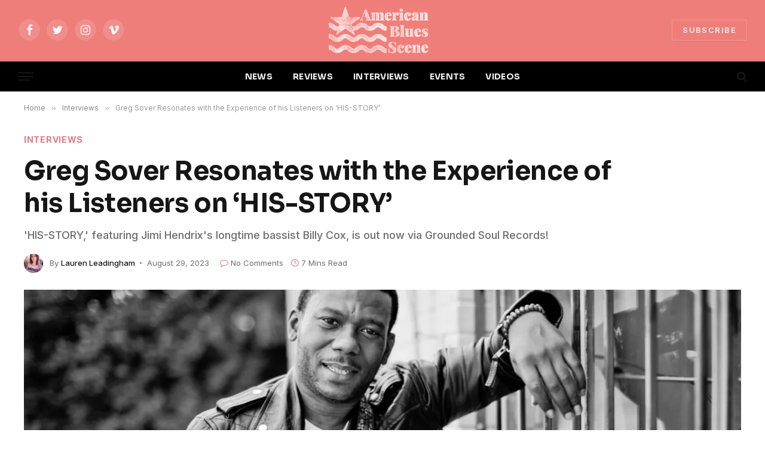

--- FILE ---
content_type: text/html; charset=UTF-8
request_url: https://www.americanbluesscene.com/2023/08/greg-sover-resonates-with-the-experience-of-his-listeners-on-his-story/
body_size: 77436
content:

<!DOCTYPE html>
<html lang="en-US" prefix="og: http://ogp.me/ns# fb: http://ogp.me/ns/fb#" class="s-light site-s-light">

<head>

	<meta charset="UTF-8" />
	<meta name="viewport" content="width=device-width, initial-scale=1" />
	<title>Greg Sover Resonates with the Experience of his Listeners on &#8216;HIS-STORY&#8217; &#8211; American Blues Scene</title><link rel="preload" as="image" imagesrcset="https://www.americanbluesscene.com/wp-content/uploads/2023/08/meta-eyJzcmNCdWNrZXQiOiJiemdsZmlsZXMifQ-1.jpg-1024x682.webp 1024w, https://www.americanbluesscene.com/wp-content/uploads/2023/08/meta-eyJzcmNCdWNrZXQiOiJiemdsZmlsZXMifQ-1.jpg-1200x800.webp 1200w, https://www.americanbluesscene.com/wp-content/uploads/2023/08/meta-eyJzcmNCdWNrZXQiOiJiemdsZmlsZXMifQ-1.jpg.webp 1280w" imagesizes="(max-width: 1200px) 100vw, 1200px" /><link rel="preload" as="font" href="https://www.americanbluesscene.com/wp-content/themes/smart-mag/css/icons/fonts/ts-icons.woff2?v2.2" type="font/woff2" crossorigin="anonymous" />
<meta name='robots' content='max-image-preview:large' />
	<style>img:is([sizes="auto" i], [sizes^="auto," i]) { contain-intrinsic-size: 3000px 1500px }</style>
	<link rel='dns-prefetch' href='//fonts.googleapis.com' />
<link rel="alternate" type="application/rss+xml" title="American Blues Scene &raquo; Feed" href="https://www.americanbluesscene.com/feed/" />
<link rel="alternate" type="application/rss+xml" title="American Blues Scene &raquo; Comments Feed" href="https://www.americanbluesscene.com/comments/feed/" />
<script type="text/javascript">
/* <![CDATA[ */
window._wpemojiSettings = {"baseUrl":"https:\/\/s.w.org\/images\/core\/emoji\/16.0.1\/72x72\/","ext":".png","svgUrl":"https:\/\/s.w.org\/images\/core\/emoji\/16.0.1\/svg\/","svgExt":".svg","source":{"concatemoji":"https:\/\/www.americanbluesscene.com\/wp-includes\/js\/wp-emoji-release.min.js?ver=6.8.3"}};
/*! This file is auto-generated */
!function(s,n){var o,i,e;function c(e){try{var t={supportTests:e,timestamp:(new Date).valueOf()};sessionStorage.setItem(o,JSON.stringify(t))}catch(e){}}function p(e,t,n){e.clearRect(0,0,e.canvas.width,e.canvas.height),e.fillText(t,0,0);var t=new Uint32Array(e.getImageData(0,0,e.canvas.width,e.canvas.height).data),a=(e.clearRect(0,0,e.canvas.width,e.canvas.height),e.fillText(n,0,0),new Uint32Array(e.getImageData(0,0,e.canvas.width,e.canvas.height).data));return t.every(function(e,t){return e===a[t]})}function u(e,t){e.clearRect(0,0,e.canvas.width,e.canvas.height),e.fillText(t,0,0);for(var n=e.getImageData(16,16,1,1),a=0;a<n.data.length;a++)if(0!==n.data[a])return!1;return!0}function f(e,t,n,a){switch(t){case"flag":return n(e,"\ud83c\udff3\ufe0f\u200d\u26a7\ufe0f","\ud83c\udff3\ufe0f\u200b\u26a7\ufe0f")?!1:!n(e,"\ud83c\udde8\ud83c\uddf6","\ud83c\udde8\u200b\ud83c\uddf6")&&!n(e,"\ud83c\udff4\udb40\udc67\udb40\udc62\udb40\udc65\udb40\udc6e\udb40\udc67\udb40\udc7f","\ud83c\udff4\u200b\udb40\udc67\u200b\udb40\udc62\u200b\udb40\udc65\u200b\udb40\udc6e\u200b\udb40\udc67\u200b\udb40\udc7f");case"emoji":return!a(e,"\ud83e\udedf")}return!1}function g(e,t,n,a){var r="undefined"!=typeof WorkerGlobalScope&&self instanceof WorkerGlobalScope?new OffscreenCanvas(300,150):s.createElement("canvas"),o=r.getContext("2d",{willReadFrequently:!0}),i=(o.textBaseline="top",o.font="600 32px Arial",{});return e.forEach(function(e){i[e]=t(o,e,n,a)}),i}function t(e){var t=s.createElement("script");t.src=e,t.defer=!0,s.head.appendChild(t)}"undefined"!=typeof Promise&&(o="wpEmojiSettingsSupports",i=["flag","emoji"],n.supports={everything:!0,everythingExceptFlag:!0},e=new Promise(function(e){s.addEventListener("DOMContentLoaded",e,{once:!0})}),new Promise(function(t){var n=function(){try{var e=JSON.parse(sessionStorage.getItem(o));if("object"==typeof e&&"number"==typeof e.timestamp&&(new Date).valueOf()<e.timestamp+604800&&"object"==typeof e.supportTests)return e.supportTests}catch(e){}return null}();if(!n){if("undefined"!=typeof Worker&&"undefined"!=typeof OffscreenCanvas&&"undefined"!=typeof URL&&URL.createObjectURL&&"undefined"!=typeof Blob)try{var e="postMessage("+g.toString()+"("+[JSON.stringify(i),f.toString(),p.toString(),u.toString()].join(",")+"));",a=new Blob([e],{type:"text/javascript"}),r=new Worker(URL.createObjectURL(a),{name:"wpTestEmojiSupports"});return void(r.onmessage=function(e){c(n=e.data),r.terminate(),t(n)})}catch(e){}c(n=g(i,f,p,u))}t(n)}).then(function(e){for(var t in e)n.supports[t]=e[t],n.supports.everything=n.supports.everything&&n.supports[t],"flag"!==t&&(n.supports.everythingExceptFlag=n.supports.everythingExceptFlag&&n.supports[t]);n.supports.everythingExceptFlag=n.supports.everythingExceptFlag&&!n.supports.flag,n.DOMReady=!1,n.readyCallback=function(){n.DOMReady=!0}}).then(function(){return e}).then(function(){var e;n.supports.everything||(n.readyCallback(),(e=n.source||{}).concatemoji?t(e.concatemoji):e.wpemoji&&e.twemoji&&(t(e.twemoji),t(e.wpemoji)))}))}((window,document),window._wpemojiSettings);
/* ]]> */
</script>
<style id='wp-emoji-styles-inline-css' type='text/css'>

	img.wp-smiley, img.emoji {
		display: inline !important;
		border: none !important;
		box-shadow: none !important;
		height: 1em !important;
		width: 1em !important;
		margin: 0 0.07em !important;
		vertical-align: -0.1em !important;
		background: none !important;
		padding: 0 !important;
	}
</style>
<link rel='stylesheet' id='wp-block-library-css' href='https://www.americanbluesscene.com/wp-includes/css/dist/block-library/style.min.css?ver=6.8.3' type='text/css' media='all' />
<style id='classic-theme-styles-inline-css' type='text/css'>
/*! This file is auto-generated */
.wp-block-button__link{color:#fff;background-color:#32373c;border-radius:9999px;box-shadow:none;text-decoration:none;padding:calc(.667em + 2px) calc(1.333em + 2px);font-size:1.125em}.wp-block-file__button{background:#32373c;color:#fff;text-decoration:none}
</style>
<link rel='stylesheet' id='ifb-instagram-style-css' href='https://www.americanbluesscene.com/wp-content/plugins/social-feed-block/dist/style.css?ver=1.0.7' type='text/css' media='all' />
<style id='global-styles-inline-css' type='text/css'>
:root{--wp--preset--aspect-ratio--square: 1;--wp--preset--aspect-ratio--4-3: 4/3;--wp--preset--aspect-ratio--3-4: 3/4;--wp--preset--aspect-ratio--3-2: 3/2;--wp--preset--aspect-ratio--2-3: 2/3;--wp--preset--aspect-ratio--16-9: 16/9;--wp--preset--aspect-ratio--9-16: 9/16;--wp--preset--color--black: #000000;--wp--preset--color--cyan-bluish-gray: #abb8c3;--wp--preset--color--white: #ffffff;--wp--preset--color--pale-pink: #f78da7;--wp--preset--color--vivid-red: #cf2e2e;--wp--preset--color--luminous-vivid-orange: #ff6900;--wp--preset--color--luminous-vivid-amber: #fcb900;--wp--preset--color--light-green-cyan: #7bdcb5;--wp--preset--color--vivid-green-cyan: #00d084;--wp--preset--color--pale-cyan-blue: #8ed1fc;--wp--preset--color--vivid-cyan-blue: #0693e3;--wp--preset--color--vivid-purple: #9b51e0;--wp--preset--gradient--vivid-cyan-blue-to-vivid-purple: linear-gradient(135deg,rgba(6,147,227,1) 0%,rgb(155,81,224) 100%);--wp--preset--gradient--light-green-cyan-to-vivid-green-cyan: linear-gradient(135deg,rgb(122,220,180) 0%,rgb(0,208,130) 100%);--wp--preset--gradient--luminous-vivid-amber-to-luminous-vivid-orange: linear-gradient(135deg,rgba(252,185,0,1) 0%,rgba(255,105,0,1) 100%);--wp--preset--gradient--luminous-vivid-orange-to-vivid-red: linear-gradient(135deg,rgba(255,105,0,1) 0%,rgb(207,46,46) 100%);--wp--preset--gradient--very-light-gray-to-cyan-bluish-gray: linear-gradient(135deg,rgb(238,238,238) 0%,rgb(169,184,195) 100%);--wp--preset--gradient--cool-to-warm-spectrum: linear-gradient(135deg,rgb(74,234,220) 0%,rgb(151,120,209) 20%,rgb(207,42,186) 40%,rgb(238,44,130) 60%,rgb(251,105,98) 80%,rgb(254,248,76) 100%);--wp--preset--gradient--blush-light-purple: linear-gradient(135deg,rgb(255,206,236) 0%,rgb(152,150,240) 100%);--wp--preset--gradient--blush-bordeaux: linear-gradient(135deg,rgb(254,205,165) 0%,rgb(254,45,45) 50%,rgb(107,0,62) 100%);--wp--preset--gradient--luminous-dusk: linear-gradient(135deg,rgb(255,203,112) 0%,rgb(199,81,192) 50%,rgb(65,88,208) 100%);--wp--preset--gradient--pale-ocean: linear-gradient(135deg,rgb(255,245,203) 0%,rgb(182,227,212) 50%,rgb(51,167,181) 100%);--wp--preset--gradient--electric-grass: linear-gradient(135deg,rgb(202,248,128) 0%,rgb(113,206,126) 100%);--wp--preset--gradient--midnight: linear-gradient(135deg,rgb(2,3,129) 0%,rgb(40,116,252) 100%);--wp--preset--font-size--small: 13px;--wp--preset--font-size--medium: 20px;--wp--preset--font-size--large: 36px;--wp--preset--font-size--x-large: 42px;--wp--preset--spacing--20: 0.44rem;--wp--preset--spacing--30: 0.67rem;--wp--preset--spacing--40: 1rem;--wp--preset--spacing--50: 1.5rem;--wp--preset--spacing--60: 2.25rem;--wp--preset--spacing--70: 3.38rem;--wp--preset--spacing--80: 5.06rem;--wp--preset--shadow--natural: 6px 6px 9px rgba(0, 0, 0, 0.2);--wp--preset--shadow--deep: 12px 12px 50px rgba(0, 0, 0, 0.4);--wp--preset--shadow--sharp: 6px 6px 0px rgba(0, 0, 0, 0.2);--wp--preset--shadow--outlined: 6px 6px 0px -3px rgba(255, 255, 255, 1), 6px 6px rgba(0, 0, 0, 1);--wp--preset--shadow--crisp: 6px 6px 0px rgba(0, 0, 0, 1);}:where(.is-layout-flex){gap: 0.5em;}:where(.is-layout-grid){gap: 0.5em;}body .is-layout-flex{display: flex;}.is-layout-flex{flex-wrap: wrap;align-items: center;}.is-layout-flex > :is(*, div){margin: 0;}body .is-layout-grid{display: grid;}.is-layout-grid > :is(*, div){margin: 0;}:where(.wp-block-columns.is-layout-flex){gap: 2em;}:where(.wp-block-columns.is-layout-grid){gap: 2em;}:where(.wp-block-post-template.is-layout-flex){gap: 1.25em;}:where(.wp-block-post-template.is-layout-grid){gap: 1.25em;}.has-black-color{color: var(--wp--preset--color--black) !important;}.has-cyan-bluish-gray-color{color: var(--wp--preset--color--cyan-bluish-gray) !important;}.has-white-color{color: var(--wp--preset--color--white) !important;}.has-pale-pink-color{color: var(--wp--preset--color--pale-pink) !important;}.has-vivid-red-color{color: var(--wp--preset--color--vivid-red) !important;}.has-luminous-vivid-orange-color{color: var(--wp--preset--color--luminous-vivid-orange) !important;}.has-luminous-vivid-amber-color{color: var(--wp--preset--color--luminous-vivid-amber) !important;}.has-light-green-cyan-color{color: var(--wp--preset--color--light-green-cyan) !important;}.has-vivid-green-cyan-color{color: var(--wp--preset--color--vivid-green-cyan) !important;}.has-pale-cyan-blue-color{color: var(--wp--preset--color--pale-cyan-blue) !important;}.has-vivid-cyan-blue-color{color: var(--wp--preset--color--vivid-cyan-blue) !important;}.has-vivid-purple-color{color: var(--wp--preset--color--vivid-purple) !important;}.has-black-background-color{background-color: var(--wp--preset--color--black) !important;}.has-cyan-bluish-gray-background-color{background-color: var(--wp--preset--color--cyan-bluish-gray) !important;}.has-white-background-color{background-color: var(--wp--preset--color--white) !important;}.has-pale-pink-background-color{background-color: var(--wp--preset--color--pale-pink) !important;}.has-vivid-red-background-color{background-color: var(--wp--preset--color--vivid-red) !important;}.has-luminous-vivid-orange-background-color{background-color: var(--wp--preset--color--luminous-vivid-orange) !important;}.has-luminous-vivid-amber-background-color{background-color: var(--wp--preset--color--luminous-vivid-amber) !important;}.has-light-green-cyan-background-color{background-color: var(--wp--preset--color--light-green-cyan) !important;}.has-vivid-green-cyan-background-color{background-color: var(--wp--preset--color--vivid-green-cyan) !important;}.has-pale-cyan-blue-background-color{background-color: var(--wp--preset--color--pale-cyan-blue) !important;}.has-vivid-cyan-blue-background-color{background-color: var(--wp--preset--color--vivid-cyan-blue) !important;}.has-vivid-purple-background-color{background-color: var(--wp--preset--color--vivid-purple) !important;}.has-black-border-color{border-color: var(--wp--preset--color--black) !important;}.has-cyan-bluish-gray-border-color{border-color: var(--wp--preset--color--cyan-bluish-gray) !important;}.has-white-border-color{border-color: var(--wp--preset--color--white) !important;}.has-pale-pink-border-color{border-color: var(--wp--preset--color--pale-pink) !important;}.has-vivid-red-border-color{border-color: var(--wp--preset--color--vivid-red) !important;}.has-luminous-vivid-orange-border-color{border-color: var(--wp--preset--color--luminous-vivid-orange) !important;}.has-luminous-vivid-amber-border-color{border-color: var(--wp--preset--color--luminous-vivid-amber) !important;}.has-light-green-cyan-border-color{border-color: var(--wp--preset--color--light-green-cyan) !important;}.has-vivid-green-cyan-border-color{border-color: var(--wp--preset--color--vivid-green-cyan) !important;}.has-pale-cyan-blue-border-color{border-color: var(--wp--preset--color--pale-cyan-blue) !important;}.has-vivid-cyan-blue-border-color{border-color: var(--wp--preset--color--vivid-cyan-blue) !important;}.has-vivid-purple-border-color{border-color: var(--wp--preset--color--vivid-purple) !important;}.has-vivid-cyan-blue-to-vivid-purple-gradient-background{background: var(--wp--preset--gradient--vivid-cyan-blue-to-vivid-purple) !important;}.has-light-green-cyan-to-vivid-green-cyan-gradient-background{background: var(--wp--preset--gradient--light-green-cyan-to-vivid-green-cyan) !important;}.has-luminous-vivid-amber-to-luminous-vivid-orange-gradient-background{background: var(--wp--preset--gradient--luminous-vivid-amber-to-luminous-vivid-orange) !important;}.has-luminous-vivid-orange-to-vivid-red-gradient-background{background: var(--wp--preset--gradient--luminous-vivid-orange-to-vivid-red) !important;}.has-very-light-gray-to-cyan-bluish-gray-gradient-background{background: var(--wp--preset--gradient--very-light-gray-to-cyan-bluish-gray) !important;}.has-cool-to-warm-spectrum-gradient-background{background: var(--wp--preset--gradient--cool-to-warm-spectrum) !important;}.has-blush-light-purple-gradient-background{background: var(--wp--preset--gradient--blush-light-purple) !important;}.has-blush-bordeaux-gradient-background{background: var(--wp--preset--gradient--blush-bordeaux) !important;}.has-luminous-dusk-gradient-background{background: var(--wp--preset--gradient--luminous-dusk) !important;}.has-pale-ocean-gradient-background{background: var(--wp--preset--gradient--pale-ocean) !important;}.has-electric-grass-gradient-background{background: var(--wp--preset--gradient--electric-grass) !important;}.has-midnight-gradient-background{background: var(--wp--preset--gradient--midnight) !important;}.has-small-font-size{font-size: var(--wp--preset--font-size--small) !important;}.has-medium-font-size{font-size: var(--wp--preset--font-size--medium) !important;}.has-large-font-size{font-size: var(--wp--preset--font-size--large) !important;}.has-x-large-font-size{font-size: var(--wp--preset--font-size--x-large) !important;}
:where(.wp-block-post-template.is-layout-flex){gap: 1.25em;}:where(.wp-block-post-template.is-layout-grid){gap: 1.25em;}
:where(.wp-block-columns.is-layout-flex){gap: 2em;}:where(.wp-block-columns.is-layout-grid){gap: 2em;}
:root :where(.wp-block-pullquote){font-size: 1.5em;line-height: 1.6;}
</style>
<link rel='stylesheet' id='contact-form-7-css' href='https://www.americanbluesscene.com/wp-content/plugins/contact-form-7/includes/css/styles.css?ver=6.1.3' type='text/css' media='all' />
<link rel='stylesheet' id='smartmag-core-css' href='https://www.americanbluesscene.com/wp-content/themes/smart-mag/style.css?ver=7.1.1' type='text/css' media='all' />
<style id='smartmag-core-inline-css' type='text/css'>
:root { --c-main: #dd7c82;
--c-main-rgb: 221,124,130;
--text-font: "Inter", system-ui, -apple-system, "Segoe UI", Arial, sans-serif;
--body-font: "Inter", system-ui, -apple-system, "Segoe UI", Arial, sans-serif;
--title-font: "Sora", system-ui, -apple-system, "Segoe UI", Arial, sans-serif;
--c-p-meta-icons: var(--c-main); }
.post-title:not(._) { letter-spacing: -0.01em; }
.main-sidebar .widget-title .heading { font-family: "ABeeZee", system-ui, -apple-system, "Segoe UI", Arial, sans-serif; font-size: 17px; font-weight: normal; font-style: normal; text-transform: initial; }
.main-sidebar .widget { margin-bottom: 45px; }
.smart-head-main { --main-width: 1360px; }
.smart-head-main .smart-head-mid { --head-h: 100px; }
.smart-head-main .smart-head-bot { --head-h: 54px; border-top-width: 3px; border-top-color: var(--c-main); border-bottom-width: 1px; border-bottom-color: #e2e2e2; }
.s-dark .smart-head-main .smart-head-bot,
.smart-head-main .s-dark.smart-head-bot { border-bottom-color: #222222; }
.navigation-main .menu > li > a { font-family: "Sora", system-ui, -apple-system, "Segoe UI", Arial, sans-serif; font-size: 14px; font-weight: bold; letter-spacing: 0.02em; }
.s-light .navigation-main { --c-nav: #f2f2f2; }
.smart-head-mobile .smart-head-mid { --head-h: 70px; border-bottom-width: 3px; border-bottom-color: var(--c-main); }
.s-dark .smart-head-main .spc-social,
.smart-head-main .s-dark .spc-social { --c-spc-social: rgba(255,255,255,0.94); --c-spc-social-hov: #ffffff; }
.smart-head-main .hamburger-icon { --line-weight: 2px; --height: 14px; }
.post-meta { --p-meta-sep: "\2023"; --p-meta-sep-pad: 6px; }
.post-meta .meta-item:before { transform: scale(.8); }
.cat-labels .category { padding-left: 10px; padding-right: 10px; }
.block-head-e1 .heading { font-family: "Barlow Condensed", system-ui, -apple-system, "Segoe UI", Arial, sans-serif; font-size: 22px; font-weight: bold; font-style: italic; letter-spacing: .04em; }
.block-head-e2 .heading { font-family: "Barlow Condensed", system-ui, -apple-system, "Segoe UI", Arial, sans-serif; font-size: 32px; font-weight: 800; font-style: italic; text-transform: uppercase; letter-spacing: 0.04em; }
.block-head-e2 { --line-weight: 4px; --c-line: var(--c-main); }
.loop-grid .ratio-is-custom { padding-bottom: calc(100% / 1.68); }
.list-post { --list-p-media-width: 35%; --list-p-media-max-width: 85%; }
.post-meta-single .meta-item, .post-meta-single .text-in { font-size: 13px; }
.the-post-header .post-meta .post-title { line-height: 1.26; }
.entry-content { line-height: 1.65; letter-spacing: 0.01em; }
.post-share-float .service { width: 40px; height: 38px; margin-bottom: 9px; font-size: 18px; }
.s-head-modern .sub-title { font-weight: 500; }
.site-s-light .s-head-modern .sub-title { color: #6d6d6d; }
.site-s-light .s-head-large .post-meta { --c-post-meta: #6d6d6d; }
.s-dark .s-head-large .post-meta { --c-post-meta: #e2e2e2; }
.a-wrap-2:not(._) { margin-top: 0px; }
@media (min-width: 940px) and (max-width: 1200px) { .navigation-main .menu > li > a { font-size: calc(10px + (14px - 10px) * .7); } }


</style>
<link rel='stylesheet' id='magnific-popup-css' href='https://www.americanbluesscene.com/wp-content/themes/smart-mag/css/lightbox.css?ver=7.1.1' type='text/css' media='all' />
<link rel='stylesheet' id='smartmag-icons-css' href='https://www.americanbluesscene.com/wp-content/themes/smart-mag/css/icons/icons.css?ver=7.1.1' type='text/css' media='all' />
<link rel='stylesheet' id='smartmag-gfonts-custom-css' href='https://fonts.googleapis.com/css?family=Inter%3A400%2C500%2C600%2C700%7CSora%3A400%2C500%2C600%2C700%2Cbold%7CABeeZee%3Anormal%7CBarlow+Condensed%3Abold%2Cboldi%2C800%2C800i&#038;display=swap' type='text/css' media='all' />
<script type="text/javascript" src="https://www.americanbluesscene.com/wp-includes/js/dist/vendor/react.min.js?ver=18.3.1.1" id="react-js"></script>
<script type="text/javascript" src="https://www.americanbluesscene.com/wp-includes/js/dist/vendor/react-dom.min.js?ver=18.3.1.1" id="react-dom-js"></script>
<script type="text/javascript" src="https://www.americanbluesscene.com/wp-includes/js/jquery/jquery.min.js?ver=3.7.1" id="jquery-core-js"></script>
<script type="text/javascript" src="https://www.americanbluesscene.com/wp-includes/js/jquery/jquery-migrate.min.js?ver=3.4.1" id="jquery-migrate-js"></script>
<script type="text/javascript" src="https://www.americanbluesscene.com/wp-content/plugins/social-feed-block/dist/script.js?ver=1.0.7" id="ifb-instagram-script-js"></script>
<link rel="https://api.w.org/" href="https://www.americanbluesscene.com/wp-json/" /><link rel="alternate" title="JSON" type="application/json" href="https://www.americanbluesscene.com/wp-json/wp/v2/posts/64384" /><link rel="EditURI" type="application/rsd+xml" title="RSD" href="https://www.americanbluesscene.com/xmlrpc.php?rsd" />
<meta name="generator" content="WordPress 6.8.3" />
<link rel="canonical" href="https://www.americanbluesscene.com/2023/08/greg-sover-resonates-with-the-experience-of-his-listeners-on-his-story/" />
<link rel='shortlink' href='https://www.americanbluesscene.com/?p=64384' />
<link rel="alternate" title="oEmbed (JSON)" type="application/json+oembed" href="https://www.americanbluesscene.com/wp-json/oembed/1.0/embed?url=https%3A%2F%2Fwww.americanbluesscene.com%2F2023%2F08%2Fgreg-sover-resonates-with-the-experience-of-his-listeners-on-his-story%2F" />
<link rel="alternate" title="oEmbed (XML)" type="text/xml+oembed" href="https://www.americanbluesscene.com/wp-json/oembed/1.0/embed?url=https%3A%2F%2Fwww.americanbluesscene.com%2F2023%2F08%2Fgreg-sover-resonates-with-the-experience-of-his-listeners-on-his-story%2F&#038;format=xml" />

		<script>
		var BunyadSchemeKey = 'bunyad-scheme';
		(() => {
			const d = document.documentElement;
			const c = d.classList;
			const scheme = localStorage.getItem(BunyadSchemeKey);
			if (scheme) {
				d.dataset.origClass = c;
				scheme === 'dark' ? c.remove('s-light', 'site-s-light') : c.remove('s-dark', 'site-s-dark');
				c.add('site-s-' + scheme, 's-' + scheme);
			}
		})();
		</script>
		<meta name="generator" content="Elementor 3.31.5; features: additional_custom_breakpoints, e_element_cache; settings: css_print_method-external, google_font-enabled, font_display-auto">
			<style>
				.e-con.e-parent:nth-of-type(n+4):not(.e-lazyloaded):not(.e-no-lazyload),
				.e-con.e-parent:nth-of-type(n+4):not(.e-lazyloaded):not(.e-no-lazyload) * {
					background-image: none !important;
				}
				@media screen and (max-height: 1024px) {
					.e-con.e-parent:nth-of-type(n+3):not(.e-lazyloaded):not(.e-no-lazyload),
					.e-con.e-parent:nth-of-type(n+3):not(.e-lazyloaded):not(.e-no-lazyload) * {
						background-image: none !important;
					}
				}
				@media screen and (max-height: 640px) {
					.e-con.e-parent:nth-of-type(n+2):not(.e-lazyloaded):not(.e-no-lazyload),
					.e-con.e-parent:nth-of-type(n+2):not(.e-lazyloaded):not(.e-no-lazyload) * {
						background-image: none !important;
					}
				}
			</style>
			<link rel="icon" href="https://www.americanbluesscene.com/wp-content/uploads/2025/04/cropped-american-blues-scene-logo-1-32x32.png" sizes="32x32" />
<link rel="icon" href="https://www.americanbluesscene.com/wp-content/uploads/2025/04/cropped-american-blues-scene-logo-1-192x192.png" sizes="192x192" />
<link rel="apple-touch-icon" href="https://www.americanbluesscene.com/wp-content/uploads/2025/04/cropped-american-blues-scene-logo-1-180x180.png" />
<meta name="msapplication-TileImage" content="https://www.americanbluesscene.com/wp-content/uploads/2025/04/cropped-american-blues-scene-logo-1-270x270.png" />
		<style type="text/css" id="wp-custom-css">
			.s-dark:not(i), .site-s-dark, .site-s-dark .s-light {
    --c-contrast-0: #000;
    --c-contrast-10: #070707;
    --c-contrast-50: #111;
    --c-contrast-75: #151515;
    --c-contrast-100: #222;
    --c-contrast-125: #2b2b2b;
    --c-contrast-150: #333;
    --c-contrast-200: #444;
    --c-contrast-300: #555;
    --c-contrast-400: #777;
    --c-contrast-450: #999;
    --c-contrast-500: #bbb;
    --c-contrast-600: #c0c0c0;
    --c-contrast-650: #ccc;
    --c-contrast-700: #d1d1d1;
    --c-contrast-800: #ddd;
    --c-contrast-850: #ececec;
    --c-contrast-900: #f0f0f0;
    --c-contrast: #fff;
    --c-rgba: 255, 255, 255;
    --c-a-hover: rgba(var(--c-rgba), .7);
    --c-headings: var(--c-contrast-850);
    --c-excerpts: var(--c-contrast-650);
    --c-separator: rgba(var(--c-rgba), .13);
    --c-separator2: rgba(var(--c-rgba), .13);
    --c-links: var(--c-contrast-900);
    --c-headings: var(--c-contrast-850);
    --c-nav: var(--c-contrast-900);
    --c-nav-drop-bg: var(--c-contrast-10);
    --c-nav-drop-sep: rgba(255, 255, 255, .1);
    --c-post-meta: rgba(var(--c-rgba), .65);
    --c-email: var(--c-contrast-300);
    --c-input-bg: rgba(var(--c-rgba), .1);
    --footer-bg: #ef7e7a;
    --footer-lower-bg: #ef7e7a;
}

/*.elementor-787 .elementor-element.elementor-element-39240cd:not(.elementor-motion-effects-element-type-background) {
    background-color: #ef7e7a;
}*/

.smart-head-mid {
    --head-h: var(--head-mid-h);
    background-color: #ef7e7a !important;
}

.scheme-switcher .icon {
    font-size: var(--icons-size);
    width: var(--icons-size);
    visibility: hidden;
}

.smart-head-row-full {
    width: 100%;
    background-color:#000 !important;
}

.smart-head .smart-head-mid {
	 background-color: #ef7e7a !important;
}

.load-button {
    --btn-f-size: 16px;
    padding: 14px 18px;
    width: 35%;
    min-width: 270px;
    height: auto;
    line-height: 1;
    color: var(--c-contrast-800);
    font-weight: 700;
}		</style>
		
<!-- START - Open Graph and Twitter Card Tags 3.3.7 -->
 <!-- Facebook Open Graph -->
  <meta property="og:locale" content="en_US"/>
  <meta property="og:site_name" content="American Blues Scene"/>
  <meta property="og:title" content="Greg Sover Resonates with the Experience of his Listeners on &#039;HIS-STORY&#039;"/>
  <meta property="og:url" content="https://www.americanbluesscene.com/2023/08/greg-sover-resonates-with-the-experience-of-his-listeners-on-his-story/"/>
  <meta property="og:type" content="article"/>
  <meta property="og:description" content="&#039;HIS-STORY,&#039; featuring Jimi Hendrix&#039;s longtime bassist Billy Cox, is out now via Grounded Soul Records!"/>
  <meta property="og:image" content="https://www.americanbluesscene.com/wp-content/uploads/2023/08/meta-eyJzcmNCdWNrZXQiOiJiemdsZmlsZXMifQ-1.jpg.webp"/>
  <meta property="og:image:url" content="https://www.americanbluesscene.com/wp-content/uploads/2023/08/meta-eyJzcmNCdWNrZXQiOiJiemdsZmlsZXMifQ-1.jpg.webp"/>
  <meta property="og:image:secure_url" content="https://www.americanbluesscene.com/wp-content/uploads/2023/08/meta-eyJzcmNCdWNrZXQiOiJiemdsZmlsZXMifQ-1.jpg.webp"/>
  <meta property="article:published_time" content="2023-08-29T23:35:43+00:00"/>
  <meta property="article:modified_time" content="2023-08-30T14:29:46+00:00" />
  <meta property="og:updated_time" content="2023-08-30T14:29:46+00:00" />
  <meta property="article:section" content="Interviews"/>
 <!-- Google+ / Schema.org -->
 <!-- Twitter Cards -->
  <meta name="twitter:title" content="Greg Sover Resonates with the Experience of his Listeners on &#039;HIS-STORY&#039;"/>
  <meta name="twitter:url" content="https://www.americanbluesscene.com/2023/08/greg-sover-resonates-with-the-experience-of-his-listeners-on-his-story/"/>
  <meta name="twitter:description" content="&#039;HIS-STORY,&#039; featuring Jimi Hendrix&#039;s longtime bassist Billy Cox, is out now via Grounded Soul Records!"/>
  <meta name="twitter:image" content="https://www.americanbluesscene.com/wp-content/uploads/2023/08/meta-eyJzcmNCdWNrZXQiOiJiemdsZmlsZXMifQ-1.jpg.webp"/>
  <meta name="twitter:card" content="summary_large_image"/>
 <!-- SEO -->
 <!-- Misc. tags -->
 <!-- is_singular -->
<!-- END - Open Graph and Twitter Card Tags 3.3.7 -->
	


</head>
	<!-- Google tag (gtag.js) -->
<script async src="https://www.googletagmanager.com/gtag/js?id=G-XQGLDYNKBE"></script>
<script>
  window.dataLayer = window.dataLayer || [];
  function gtag(){dataLayer.push(arguments);}
  gtag('js', new Date());

  gtag('config', 'G-XQGLDYNKBE');
</script>

<body class="wp-singular post-template-default single single-post postid-64384 single-format-standard wp-theme-smart-mag no-sidebar post-layout-large-image post-cat-19 has-lb has-lb-sm layout-normal elementor-default elementor-kit-55451">



<div class="main-wrap">

	
<div class="off-canvas-backdrop"></div>
<div class="mobile-menu-container off-canvas s-dark hide-widgets-sm" id="off-canvas">

	<div class="off-canvas-head">
		<a href="#" class="close"><i class="tsi tsi-times"></i></a>

		<div class="ts-logo">
					</div>
	</div>

	<div class="off-canvas-content">

		
			<ul id="menu-top-menu-2-0" class="mobile-menu"><li id="menu-item-55487" class="menu-item menu-item-type-post_type menu-item-object-page menu-item-55487"><a href="https://www.americanbluesscene.com/news2/">NEWS</a></li>
<li id="menu-item-55488" class="menu-item menu-item-type-post_type menu-item-object-page menu-item-55488"><a href="https://www.americanbluesscene.com/reviews/">REVIEWS</a></li>
<li id="menu-item-55489" class="menu-item menu-item-type-post_type menu-item-object-page menu-item-55489"><a href="https://www.americanbluesscene.com/interviews/">INTERVIEWS</a></li>
<li id="menu-item-55490" class="menu-item menu-item-type-post_type menu-item-object-page menu-item-55490"><a href="https://www.americanbluesscene.com/events/">EVENTS</a></li>
<li id="menu-item-55498" class="menu-item menu-item-type-post_type menu-item-object-page menu-item-55498"><a href="https://www.americanbluesscene.com/videos/">VIDEOS</a></li>
</ul>
		
					<div class="off-canvas-widgets">
				
		<div id="smartmag-block-newsletter-3" class="widget ts-block-widget smartmag-widget-newsletter">		
		<div class="block">
			<div class="block-newsletter ">
	<div class="spc-newsletter spc-newsletter-b spc-newsletter-center spc-newsletter-sm">

		<div class="bg-wrap"></div>

		
		<div class="inner">

			
			
			<h3 class="heading">
				Subscribe to Updates			</h3>

							<div class="base-text message">
					<p>Get the latest creative news from Blues Scene about music &amp; art.</p>
</div>
			
							<form method="post" action="" class="form fields-style fields-full" target="_blank">
					<div class="main-fields">
						<p class="field-email">
							<input type="email" name="EMAIL" placeholder="Your email address.." required />
						</p>
						
						<p class="field-submit">
							<input type="submit" value="Subscribe" />
						</p>
					</div>

											<p class="disclaimer">
							<label>
																	<input type="checkbox" name="privacy" required />
								
								By signing up, you agree to the our terms and our <a href="#">Privacy Policy</a> agreement.							</label>
						</p>
									</form>
			
			
		</div>
	</div>
</div>		</div>

		</div>			</div>
		
		
		<div class="spc-social spc-social-b smart-head-social">
		
			
				<a href="https://www.facebook.com/americanbluesscene/" class="link s-facebook" target="_blank" rel="noopener">
					<i class="icon tsi tsi-facebook"></i>
					<span class="visuallyhidden">Facebook</span>
				</a>
									
			
				<a href="https://twitter.com/AmeriBluesScene" class="link s-twitter" target="_blank" rel="noopener">
					<i class="icon tsi tsi-twitter"></i>
					<span class="visuallyhidden">Twitter</span>
				</a>
									
			
				<a href="https://www.instagram.com/ameribluesscene/" class="link s-instagram" target="_blank" rel="noopener">
					<i class="icon tsi tsi-instagram"></i>
					<span class="visuallyhidden">Instagram</span>
				</a>
									
			
		</div>

		
	</div>

</div>
<div class="smart-head smart-head-b smart-head-main" id="smart-head" data-sticky="auto" data-sticky-type="smart">
	
	<div class="smart-head-row smart-head-mid smart-head-row-3 s-dark smart-head-row-full">

		<div class="inner wrap">

							
				<div class="items items-left ">
				
		<div class="spc-social spc-social-b smart-head-social">
		
			
				<a href="https://www.facebook.com/americanbluesscene/" class="link s-facebook" target="_blank" rel="noopener">
					<i class="icon tsi tsi-facebook"></i>
					<span class="visuallyhidden">Facebook</span>
				</a>
									
			
				<a href="https://twitter.com/AmeriBluesScene" class="link s-twitter" target="_blank" rel="noopener">
					<i class="icon tsi tsi-twitter"></i>
					<span class="visuallyhidden">Twitter</span>
				</a>
									
			
				<a href="https://www.instagram.com/ameribluesscene/" class="link s-instagram" target="_blank" rel="noopener">
					<i class="icon tsi tsi-instagram"></i>
					<span class="visuallyhidden">Instagram</span>
				</a>
									
			
				<a href="#" class="link s-vimeo" target="_blank" rel="noopener">
					<i class="icon tsi tsi-vimeo"></i>
					<span class="visuallyhidden">Vimeo</span>
				</a>
									
			
		</div>

						</div>

							
				<div class="items items-center ">
					<a href="https://www.americanbluesscene.com/" title="American Blues Scene" rel="home" class="logo-link ts-logo logo-is-image">
		<span>
			
				
					<img src="https://www.americanbluesscene.com/wp-content/uploads/2022/03/american-blues-scene-logo-1.png" class="logo-image logo-image-dark" alt="American Blues Scene" width="272" height="90"/><img src="https://www.americanbluesscene.com/wp-content/uploads/2025/04/american-blues-scene-logo-1.png" class="logo-image" alt="American Blues Scene" width="272" height="90"/>
									 
					</span>
	</a>				</div>

							
				<div class="items items-right ">
				
	<a href="#" class="ts-button ts-button-alt ts-button1">
		SUBSCRIBE	</a>
				</div>

						
		</div>
	</div>

	
	<div class="smart-head-row smart-head-bot smart-head-row-3 is-light has-center-nav smart-head-row-full">

		<div class="inner wrap">

							
				<div class="items items-left ">
				
<button class="offcanvas-toggle has-icon" type="button" aria-label="Menu">
	<span class="hamburger-icon hamburger-icon-a">
		<span class="inner"></span>
	</span>
</button>				</div>

							
				<div class="items items-center ">
					<div class="nav-wrap">
		<nav class="navigation navigation-main nav-hov-a">
			<ul id="menu-top-menu-2-1" class="menu"><li class="menu-item menu-item-type-post_type menu-item-object-page menu-item-55487"><a href="https://www.americanbluesscene.com/news2/">NEWS</a></li>
<li class="menu-item menu-item-type-post_type menu-item-object-page menu-item-55488"><a href="https://www.americanbluesscene.com/reviews/">REVIEWS</a></li>
<li class="menu-item menu-item-type-post_type menu-item-object-page menu-item-55489"><a href="https://www.americanbluesscene.com/interviews/">INTERVIEWS</a></li>
<li class="menu-item menu-item-type-post_type menu-item-object-page menu-item-55490"><a href="https://www.americanbluesscene.com/events/">EVENTS</a></li>
<li class="menu-item menu-item-type-post_type menu-item-object-page menu-item-55498"><a href="https://www.americanbluesscene.com/videos/">VIDEOS</a></li>
</ul>		</nav>
	</div>
				</div>

							
				<div class="items items-right ">
				
<div class="scheme-switcher has-icon-only">
	<a href="#" class="toggle is-icon toggle-dark" title="Switch to Dark Design - easier on eyes.">
		<i class="icon tsi tsi-moon"></i>
	</a>
	<a href="#" class="toggle is-icon toggle-light" title="Switch to Light Design.">
		<i class="icon tsi tsi-bright"></i>
	</a>
</div>

	<a href="#" class="search-icon has-icon-only is-icon" title="Search">
		<i class="tsi tsi-search"></i>
	</a>

				</div>

						
		</div>
	</div>

	</div>
<div class="smart-head smart-head-a smart-head-mobile" id="smart-head-mobile" data-sticky="mid" data-sticky-type>
	
	<div class="smart-head-row smart-head-mid smart-head-row-3 s-dark smart-head-row-full">

		<div class="inner wrap">

							
				<div class="items items-left ">
				
<button class="offcanvas-toggle has-icon" type="button" aria-label="Menu">
	<span class="hamburger-icon hamburger-icon-a">
		<span class="inner"></span>
	</span>
</button>				</div>

							
				<div class="items items-center ">
					<a href="https://www.americanbluesscene.com/" title="American Blues Scene" rel="home" class="logo-link ts-logo logo-is-image">
		<span>
			
				
					<img src="https://www.americanbluesscene.com/wp-content/uploads/2022/03/american-blues-scene-logo-1.png" class="logo-image logo-image-dark" alt="American Blues Scene" width="272" height="90"/><img src="https://www.americanbluesscene.com/wp-content/uploads/2025/04/american-blues-scene-logo-1.png" class="logo-image" alt="American Blues Scene" width="272" height="90"/>
									 
					</span>
	</a>				</div>

							
				<div class="items items-right ">
				

	<a href="#" class="search-icon has-icon-only is-icon" title="Search">
		<i class="tsi tsi-search"></i>
	</a>

				</div>

						
		</div>
	</div>

	</div>
	<script src="//widget.sellwild.com/wave/wave-americanbluesscene.js"></script>
<nav class="breadcrumbs is-full-width breadcrumbs-a" id="breadcrumb"><div class="inner ts-contain "><span><a href="https://www.americanbluesscene.com/"><span>Home</span></a></span><span class="delim">&raquo;</span><span><a href="https://www.americanbluesscene.com/category/interviews/"><span>Interviews</span></a></span><span class="delim">&raquo;</span><span class="current">Greg Sover Resonates with the Experience of his Listeners on &#8216;HIS-STORY&#8217;</span></div></nav>
<div class="main ts-contain cf no-sidebar">
	
		
	<div class="s-head-large the-post-header s-head-modern s-head-large-image">
	<div class="post-meta post-meta-a post-meta-left post-meta-single has-below"><div class="post-meta-items meta-above"><span class="meta-item post-cat">
						
						<a href="https://www.americanbluesscene.com/category/interviews/" class="category term-color-19" rel="category">Interviews</a>
					</span>
					</div><h1 class="is-title post-title">Greg Sover Resonates with the Experience of his Listeners on &#8216;HIS-STORY&#8217;</h1><div class="sub-title">'HIS-STORY,' featuring Jimi Hendrix's longtime bassist Billy Cox, is out now via Grounded Soul Records!</div><div class="post-meta-items meta-below has-author-img"><span class="meta-item post-author has-img"><img alt='Lauren Leadingham' src='https://secure.gravatar.com/avatar/2c115c9f9824e28b9bdf5db9116d73f7d7aedf899644fa86331b9489aec52071?s=32&#038;d=mm&#038;r=g' srcset='https://secure.gravatar.com/avatar/2c115c9f9824e28b9bdf5db9116d73f7d7aedf899644fa86331b9489aec52071?s=64&#038;d=mm&#038;r=g 2x' class='avatar avatar-32 photo' height='32' width='32' decoding='async'/><span class="by">By</span> <a href="https://www.americanbluesscene.com/author/lauren-leadingham/" title="Posts by Lauren Leadingham" rel="author">Lauren Leadingham</a></span><span class="meta-item has-next-icon date"><time class="post-date" datetime="2023-08-29T23:35:43+00:00">August 29, 2023</time></span><span class="has-next-icon meta-item comments has-icon"><a href="https://www.americanbluesscene.com/2023/08/greg-sover-resonates-with-the-experience-of-his-listeners-on-his-story/#respond"><i class="tsi tsi-comment-o"></i>No Comments</a></span><span class="meta-item read-time has-icon"><i class="tsi tsi-clock"></i>7 Mins Read</span></div></div>	
			<div class="single-featured">
				
	<div class="featured">
				
			<a href="https://www.americanbluesscene.com/wp-content/uploads/2023/08/meta-eyJzcmNCdWNrZXQiOiJiemdsZmlsZXMifQ-1.jpg.webp" class="image-link media-ratio ar-bunyad-main-full" title="Greg Sover Resonates with the Experience of his Listeners on &#8216;HIS-STORY&#8217;"><img fetchpriority="high" width="1200" height="574" src="[data-uri]" class="attachment-large size-large lazyload wp-post-image" alt="" sizes="(max-width: 1200px) 100vw, 1200px" title="Greg Sover Resonates with the Experience of his Listeners on &#8216;HIS-STORY&#8217;" decoding="async" data-srcset="https://www.americanbluesscene.com/wp-content/uploads/2023/08/meta-eyJzcmNCdWNrZXQiOiJiemdsZmlsZXMifQ-1.jpg-1024x682.webp 1024w, https://www.americanbluesscene.com/wp-content/uploads/2023/08/meta-eyJzcmNCdWNrZXQiOiJiemdsZmlsZXMifQ-1.jpg-1200x800.webp 1200w, https://www.americanbluesscene.com/wp-content/uploads/2023/08/meta-eyJzcmNCdWNrZXQiOiJiemdsZmlsZXMifQ-1.jpg.webp 1280w" data-src="https://www.americanbluesscene.com/wp-content/uploads/2023/08/meta-eyJzcmNCdWNrZXQiOiJiemdsZmlsZXMifQ-1.jpg-1024x682.webp" /></a>		
								
				<div class="wp-caption-text">
					Credit: Stacie Huckeba				</div>
					
						
			</div>

			</div>
	
</div>
<div class="ts-row">
	<div class="col-8 main-content">

		
		
		<div class="the-post s-post-large-image the-post-modern">

			<article id="post-64384" class="post-64384 post type-post status-publish format-standard has-post-thumbnail category-interviews tag-album tag-bassist tag-billy-cox tag-greg-sover tag-guitarist tag-his-story tag-interview tag-jimi-hendrix tag-singer-songwriter">
				
<div class="post-content-wrap has-share-float">
						<div class="post-share-float share-float-a is-hidden spc-social-c-icon">
	<div class="inner">
					<span class="share-text">Share</span>
		
		<div class="services">
		
				
			<a href="https://www.facebook.com/sharer.php?u=https%3A%2F%2Fwww.americanbluesscene.com%2F2023%2F08%2Fgreg-sover-resonates-with-the-experience-of-his-listeners-on-his-story%2F" class="cf service s-facebook" target="_blank" title="Facebook">
				<i class="tsi tsi-facebook"></i>
				<span class="label">Facebook</span>
			</a>
				
				
			<a href="https://twitter.com/intent/tweet?url=https%3A%2F%2Fwww.americanbluesscene.com%2F2023%2F08%2Fgreg-sover-resonates-with-the-experience-of-his-listeners-on-his-story%2F&text=Greg%20Sover%20Resonates%20with%20the%20Experience%20of%20his%20Listeners%20on%20%27HIS-STORY%27" class="cf service s-twitter" target="_blank" title="Twitter">
				<i class="tsi tsi-twitter"></i>
				<span class="label">Twitter</span>
			</a>
				
				
			<a href="https://www.reddit.com/submit?url=https%3A%2F%2Fwww.americanbluesscene.com%2F2023%2F08%2Fgreg-sover-resonates-with-the-experience-of-his-listeners-on-his-story%2F&title=Greg%20Sover%20Resonates%20with%20the%20Experience%20of%20his%20Listeners%20on%20%27HIS-STORY%27" class="cf service s-reddit" target="_blank" title="Reddit">
				<i class="tsi tsi-reddit-alien"></i>
				<span class="label">Reddit</span>
			</a>
				
				
			<a href="https://t.me/share/url?url=https%3A%2F%2Fwww.americanbluesscene.com%2F2023%2F08%2Fgreg-sover-resonates-with-the-experience-of-his-listeners-on-his-story%2F&title=Greg%20Sover%20Resonates%20with%20the%20Experience%20of%20his%20Listeners%20on%20%27HIS-STORY%27" class="cf service s-telegram" target="_blank" title="Telegram">
				<i class="tsi tsi-telegram"></i>
				<span class="label">Telegram</span>
			</a>
				
				
			<a href="https://pinterest.com/pin/create/button/?url=https%3A%2F%2Fwww.americanbluesscene.com%2F2023%2F08%2Fgreg-sover-resonates-with-the-experience-of-his-listeners-on-his-story%2F&media=https%3A%2F%2Fwww.americanbluesscene.com%2Fwp-content%2Fuploads%2F2023%2F08%2Fmeta-eyJzcmNCdWNrZXQiOiJiemdsZmlsZXMifQ-1.jpg.webp&description=Greg%20Sover%20Resonates%20with%20the%20Experience%20of%20his%20Listeners%20on%20%27HIS-STORY%27" class="cf service s-pinterest" target="_blank" title="Pinterest">
				<i class="tsi tsi-pinterest-p"></i>
				<span class="label">Pinterest</span>
			</a>
				
				
			<a href="mailto:?subject=Greg%20Sover%20Resonates%20with%20the%20Experience%20of%20his%20Listeners%20on%20%27HIS-STORY%27&body=https%3A%2F%2Fwww.americanbluesscene.com%2F2023%2F08%2Fgreg-sover-resonates-with-the-experience-of-his-listeners-on-his-story%2F" class="cf service s-email" target="_blank" title="Email">
				<i class="tsi tsi-envelope-o"></i>
				<span class="label">Email</span>
			</a>
				
				
		</div>
	</div>		
</div>
			
	<div class="post-content cf entry-content content-spacious-full">

		
				
		
<p>Winning them over with the music first is singer-songwriter/guitarist <strong>Greg Sover</strong>’s credo. Singing <em>the word</em> is of tantamount importance, but “it starts with the music,” he tells me. When I first spoke with Sover in 2021 about his band’s EP <em>The Parade</em> he said he wanted to get more edgy, and with bare knuckles it’s exactly what he did. For his new LP, <strong><em>HIS-STORY</em></strong>, he’s outdoing himself across the board as a guitarist, singer, and lyricist.</p>


<div class="wp-block-image">
<figure class="aligncenter size-large"><img loading="lazy" decoding="async" width="1024" height="1024" src="https://www.americanbluesscene.com/wp-content/uploads/2023/08/unnamed-6-1024x1024.jpg" alt="" class="wp-image-64385" srcset="https://www.americanbluesscene.com/wp-content/uploads/2023/08/unnamed-6-1024x1024.jpg 1024w, https://www.americanbluesscene.com/wp-content/uploads/2023/08/unnamed-6-300x300.jpg 300w, https://www.americanbluesscene.com/wp-content/uploads/2023/08/unnamed-6-150x150.jpg 150w, https://www.americanbluesscene.com/wp-content/uploads/2023/08/unnamed-6-768x767.jpg 768w, https://www.americanbluesscene.com/wp-content/uploads/2023/08/unnamed-6-1536x1534.jpg 1536w, https://www.americanbluesscene.com/wp-content/uploads/2023/08/unnamed-6-2048x2045.jpg 2048w, https://www.americanbluesscene.com/wp-content/uploads/2023/08/unnamed-6-450x449.jpg 450w" sizes="(max-width: 1024px) 100vw, 1024px" /></figure></div>


<p>In the same year I last interviewed him, he penned an exclusive essay for <em>American Blues Scene</em> called “<a rel="noreferrer noopener" href="https://www.americanbluesscene.com/2021/04/how-i-hear-music-an-essay-on-american-music-by-indie-blues-artist-greg-sover/" target="_blank">How I Hear Music: An Essay on American Music</a>,” in which he explains why he cares so deeply for country, rock, hip-hop, and blues – and why, as a songwriter especially, “genres” don’t matter. A first generation American of Haitian descent, Sover grew up in a household that played Konpa (one of the native genres of Haitian music). One of his first connections with American music he specifically remembers being drawn to Cyndi Lauper’s “Time After Time,” its guitar sounds in the intro adding immeasurably to the wan atmosphere of the song. “Looking past the obvious, it was never about what kind of people played what kind of music, because to me it was all American music.” Much to the chagrin of jazz purists, Miles Davis even cut an instrumental version of the song for his 1985 album, <em>You’re Under Arrest</em>.&nbsp;</p>



<p>Sover is the only person I’ve ever spoken with about neo-traditionalist country musicians who write with a working man blues edge, and we both resoundingly agree that Alan Jackson and Dwight Yoakam have perfected this art. “I remember friends asking me why I liked country music, but I didn’t know how to express why other than just liking it. Now that I’m older, I know exactly why I like these genres: because it was all music that reflected American culture.”</p>



<p>Finding the right balance of polemics, poetics, and pulse yields music that resonates with the emotion and experience of your audience. “I made sure to put a certain energy into this album and not preach, meaning in my last projects I always tried to solve and overcome the issue. In <em>HIS-STORY</em> I am dealing with the issue. I wanted to put on better songs, allowing new listeners to tune in.” He continues, “The music has to appeal to the listener. Then it&#8217;s the topic. Instead of telling or showing the listener how to solve the issue, you raise questions about the issue.” In early childhood, you might call guiding by asking questions scaffolding, which is a technique proven to be particularly effective at teaching new concepts. </p>



<p>Sharing personal stories is how he truly connects with his listeners, as well as realizing “a lot of us have been through or going through the same thing.&nbsp;And of course, there are the platforms such as social media to engage directly with my listeners. Responding to comments and getting feedback.”</p>



<p>Pivotal moments over the past few years have really made me sit and ponder freedom “to” and freedom “from.” In other words, we as a nation have disparate definitions of the word. In “Freedom Part 2,” following a heady intro of Stevie Ray Vaughan proportions, he’s raising questions about the price of freedom: “Is freedom mine? Is freedom free? ‘Cause look at the pain freedom’s costing me.” When you put facts over opinion, “there is no denying there is a price to be paid.” Featuring the backing vocals of Charlene Holloway, the anthemic song touches on the Black experience in America.&nbsp;</p>



<p>I’m partial to the resonator, so “Living on the Edge” is of course a standout. “I do love all the songs, but ‘Living on the Edge’ is the energy I feel was missing in my other projects. (The song) is my best example of blues-rock because I&#8217;m using the resonator, but the song is <em>rock</em>,” he enthuses.</p>



<p>As he worked to finish <em>HIS-STORY</em>, Sover became a father for the first time. His newborn son and the album, he said, was like having two babies. With the knowledge of his son growing, he executes the material differently: with hunger and with confidence. “He’s been a blessing. Patience is a virtue that is necessary in both life and music. Things might not come together right away because the creative process might be unpredictable. My music has improved as a result – at least I think so –&nbsp; becoming more polished and authentic. I&#8217;ve learned to trust the process and give ideas time.”&nbsp;</p>



<p>His father, a major guitar influence for him, bought him his first guitar when he was five years old. “Jimi Hendrix is why I wanted to play rock, and I have to give credit to Stevie Ray Vaughn and Freddie King for the blues,” Sover wrote in his essay. On the album are two Hendrix covers, “Manic Depression” and mellow deep cut “Remember.&#8221; And they feature none other than Hendrix’s longtime bassist (and last living member of Band of Gypsys) <strong>Billy Cox</strong>. </p>



<figure class="wp-block-image size-large"><img loading="lazy" decoding="async" width="1024" height="683" src="https://www.americanbluesscene.com/wp-content/uploads/2023/08/meta-eyJzcmNCdWNrZXQiOiJiemdsZmlsZXMifQ.jpg-1024x683.webp" alt="" class="wp-image-64387" srcset="https://www.americanbluesscene.com/wp-content/uploads/2023/08/meta-eyJzcmNCdWNrZXQiOiJiemdsZmlsZXMifQ.jpg-1024x683.webp 1024w, https://www.americanbluesscene.com/wp-content/uploads/2023/08/meta-eyJzcmNCdWNrZXQiOiJiemdsZmlsZXMifQ.jpg-300x200.webp 300w, https://www.americanbluesscene.com/wp-content/uploads/2023/08/meta-eyJzcmNCdWNrZXQiOiJiemdsZmlsZXMifQ.jpg-768x512.webp 768w, https://www.americanbluesscene.com/wp-content/uploads/2023/08/meta-eyJzcmNCdWNrZXQiOiJiemdsZmlsZXMifQ.jpg-1536x1024.webp 1536w, https://www.americanbluesscene.com/wp-content/uploads/2023/08/meta-eyJzcmNCdWNrZXQiOiJiemdsZmlsZXMifQ.jpg-150x100.webp 150w, https://www.americanbluesscene.com/wp-content/uploads/2023/08/meta-eyJzcmNCdWNrZXQiOiJiemdsZmlsZXMifQ.jpg-450x300.webp 450w, https://www.americanbluesscene.com/wp-content/uploads/2023/08/meta-eyJzcmNCdWNrZXQiOiJiemdsZmlsZXMifQ.jpg-1200x800.webp 1200w, https://www.americanbluesscene.com/wp-content/uploads/2023/08/meta-eyJzcmNCdWNrZXQiOiJiemdsZmlsZXMifQ.jpg.webp 1600w" sizes="(max-width: 1024px) 100vw, 1024px" /><figcaption class="wp-element-caption">Billy Cox and Greg Sover / Credit: Stacie Huckeba</figcaption></figure>



<p>Their version of “Manic Depression” bears the unmistakable mark of Hendrix as Sover and Cox pull us under a tempestuous current in the form of a rock waltz.&nbsp;“Billy played on the original songs, meaning it&#8217;s the same bassline he originally came up with and that makes you play together instead of Billy playing to my versions of these songs. </p>



<p>&#8220;Meeting Billy was an honor, We met up in Nashville, we introduced ourselves and then a Motown jam started. Met his wife and friends. We shot a video for the single ‘Remember,’ and then the bond became stronger over some chicken wings.”</p>



<p>When Sover was in the studio, a beat-up Victoria 4/10 Bassman amp caught his eye. When he was told that David Bowie used it on his <em>Young Americans </em>album, the rest was history. “Very cool amp. The Victoria to me has one of the best clean sounds, and it works with guitar pedals really well. The pedals are what gave it the grit on ‘Remember.’ The recording process was easier this time but that could be from the experience I had before. I went in there knowing what I wanted instead of working on an idea in the studio. The vision was clear. I had fun working with different amps and pedals to get the guitar sounds we have. Overall I had a great time recording this album.”</p>



<figure class="wp-block-embed is-type-video is-provider-youtube wp-block-embed-youtube wp-embed-aspect-16-9 wp-has-aspect-ratio"><div class="wp-block-embed__wrapper">
<iframe title="Remember with Greg Sover and Billy Cox" width="1200" height="675" src="https://www.youtube.com/embed/4mWIXx9UbrU?feature=oembed" frameborder="0" allow="accelerometer; autoplay; clipboard-write; encrypted-media; gyroscope; picture-in-picture; web-share" referrerpolicy="strict-origin-when-cross-origin" allowfullscreen></iframe>
</div><figcaption class="wp-element-caption">Produced by Billy Cox <br>Video created by Stacie Huckeba</figcaption></figure>



<p>The album, recorded in his hometown of Philadelphia, was co-produced by Sover and <strong>Jim Salamone</strong>. “It was an honor working with all these guys,” he says of his personnel. “Kenny Aaronson (bass), who&#8217;s with everybody from Bob Dylan to the Yardbirds; David Uosikkinen (drums), who plays with the Hooters; David Palan who&#8217;s an amazing bassist; Najashi Rasheed is an incredible drummer; and last but not least Jim Salomone.”</p>



<p>Sover has performed with the likes of the Yardbirds, Jimmy Vivino, Walter Trout, Sonny Landreth, Popa Chubby, and the Marcus King Band. In support of <em>HIS-STORY</em>, he has made select appearances, including the one-off tribute <em>A Night of Jimi Hendrix&nbsp;</em>at the Newtown Theatre. He and his band are headlining East Petersburg Blues Festival on Saturday, September 2nd. More info <a rel="noreferrer noopener" href="https://www.eastpetersburgday.com/blues-fest" target="_blank">here</a>.</p>



<h2 class="has-text-align-center wp-block-heading"><a href="https://www.gregsover.com/his-story-new-album" target="_blank" rel="noreferrer noopener">Order <em>HIS-STORY</em></a></h2>

				
		
		
		
	</div>
</div>
	
	<div class="the-post-tags"><a href="https://www.americanbluesscene.com/tag/album/" rel="tag">Album</a> <a href="https://www.americanbluesscene.com/tag/bassist/" rel="tag">Bassist</a> <a href="https://www.americanbluesscene.com/tag/billy-cox/" rel="tag">Billy Cox</a> <a href="https://www.americanbluesscene.com/tag/greg-sover/" rel="tag">Greg Sover</a> <a href="https://www.americanbluesscene.com/tag/guitarist/" rel="tag">Guitarist</a> <a href="https://www.americanbluesscene.com/tag/his-story/" rel="tag">HIS-STORY</a> <a href="https://www.americanbluesscene.com/tag/interview/" rel="tag">Interview</a> <a href="https://www.americanbluesscene.com/tag/jimi-hendrix/" rel="tag">Jimi Hendrix</a> <a href="https://www.americanbluesscene.com/tag/singer-songwriter/" rel="tag">Singer-songwriter</a></div>
			</article>

			
	
	<div class="post-share-bot">
		<span class="info">Share.</span>
		
		<span class="share-links spc-social-bg">

			
				<a href="https://www.facebook.com/sharer.php?u=https%3A%2F%2Fwww.americanbluesscene.com%2F2023%2F08%2Fgreg-sover-resonates-with-the-experience-of-his-listeners-on-his-story%2F" class="service s-facebook tsi tsi-facebook" 
					title="Share on Facebook" target="_blank" rel="noopener">
					<span class="visuallyhidden">Facebook</span>
				</a>
					
			
				<a href="https://twitter.com/intent/tweet?url=https%3A%2F%2Fwww.americanbluesscene.com%2F2023%2F08%2Fgreg-sover-resonates-with-the-experience-of-his-listeners-on-his-story%2F&#038;text=Greg%20Sover%20Resonates%20with%20the%20Experience%20of%20his%20Listeners%20on%20%27HIS-STORY%27" class="service s-twitter tsi tsi-twitter" 
					title="Share on Twitter" target="_blank" rel="noopener">
					<span class="visuallyhidden">Twitter</span>
				</a>
					
			
				<a href="https://pinterest.com/pin/create/button/?url=https%3A%2F%2Fwww.americanbluesscene.com%2F2023%2F08%2Fgreg-sover-resonates-with-the-experience-of-his-listeners-on-his-story%2F&#038;media=https%3A%2F%2Fwww.americanbluesscene.com%2Fwp-content%2Fuploads%2F2023%2F08%2Fmeta-eyJzcmNCdWNrZXQiOiJiemdsZmlsZXMifQ-1.jpg.webp&#038;description=Greg%20Sover%20Resonates%20with%20the%20Experience%20of%20his%20Listeners%20on%20%27HIS-STORY%27" class="service s-pinterest tsi tsi-pinterest" 
					title="Share on Pinterest" target="_blank" rel="noopener">
					<span class="visuallyhidden">Pinterest</span>
				</a>
					
			
				<a href="https://www.linkedin.com/shareArticle?mini=true&#038;url=https%3A%2F%2Fwww.americanbluesscene.com%2F2023%2F08%2Fgreg-sover-resonates-with-the-experience-of-his-listeners-on-his-story%2F" class="service s-linkedin tsi tsi-linkedin" 
					title="Share on LinkedIn" target="_blank" rel="noopener">
					<span class="visuallyhidden">LinkedIn</span>
				</a>
					
			
				<a href="https://t.me/share/url?url=https%3A%2F%2Fwww.americanbluesscene.com%2F2023%2F08%2Fgreg-sover-resonates-with-the-experience-of-his-listeners-on-his-story%2F&#038;title=Greg%20Sover%20Resonates%20with%20the%20Experience%20of%20his%20Listeners%20on%20%27HIS-STORY%27" class="service s-telegram tsi tsi-telegram" 
					title="Share on Telegram" target="_blank" rel="noopener">
					<span class="visuallyhidden">Telegram</span>
				</a>
					
			
				<a href="https://www.reddit.com/submit?url=https%3A%2F%2Fwww.americanbluesscene.com%2F2023%2F08%2Fgreg-sover-resonates-with-the-experience-of-his-listeners-on-his-story%2F&#038;title=Greg%20Sover%20Resonates%20with%20the%20Experience%20of%20his%20Listeners%20on%20%27HIS-STORY%27" class="service s-reddit tsi tsi-reddit-alien" 
					title="Share on Reddit" target="_blank" rel="noopener">
					<span class="visuallyhidden">Reddit</span>
				</a>
					
			
				<a href="mailto:?subject=Greg%20Sover%20Resonates%20with%20the%20Experience%20of%20his%20Listeners%20on%20%27HIS-STORY%27&#038;body=https%3A%2F%2Fwww.americanbluesscene.com%2F2023%2F08%2Fgreg-sover-resonates-with-the-experience-of-his-listeners-on-his-story%2F" class="service s-email tsi tsi-envelope-o" 
					title="Share via Email" target="_blank" rel="noopener">
					<span class="visuallyhidden">Email</span>
				</a>
					
			
		</span>
	</div>
	


	<section class="navigate-posts">
	
		<div class="previous">
					<span class="main-color title"><i class="tsi tsi-chevron-left"></i> Previous Article</span><span class="link"><a href="https://www.americanbluesscene.com/2023/08/for-the-wood-brothers-the-heart-is-the-hero-in-every-song/" rel="prev">For The Wood Brothers &#8216;The Heart Is The Hero&#8217; in Every Song </a></span>
				</div>
		<div class="next">
					<span class="main-color title">Next Article <i class="tsi tsi-chevron-right"></i></span><span class="link"><a href="https://www.americanbluesscene.com/2023/08/featured-track-blackburn-brothers-honor-their-father-with-bobbys-blues/" rel="next">Featured Track: Blackburn Brothers Honor Their Father With &#8216;Bobby&#8217;s Blues&#8217;</a></span>
				</div>		
	</section>



	<div class="author-box">
			<section class="author-info">
	
		<img alt='' src='https://secure.gravatar.com/avatar/2c115c9f9824e28b9bdf5db9116d73f7d7aedf899644fa86331b9489aec52071?s=95&#038;d=mm&#038;r=g' srcset='https://secure.gravatar.com/avatar/2c115c9f9824e28b9bdf5db9116d73f7d7aedf899644fa86331b9489aec52071?s=190&#038;d=mm&#038;r=g 2x' class='avatar avatar-95 photo' height='95' width='95' decoding='async'/>		
		<div class="description">
			<a href="https://www.americanbluesscene.com/author/lauren-leadingham/" title="Posts by Lauren Leadingham" rel="author">Lauren Leadingham</a>			
			<ul class="social-icons">
						</ul>
			
			<p class="bio">Editor-in-Chief</p>
		</div>
		
	</section>	</div>


	<section class="related-posts">
							
							
				<div class="block-head block-head-ac block-head-e block-head-e1 is-left">

					<h4 class="heading">Related <span class="color">Posts</span></h4>					
									</div>
				
			
				<section class="block-wrap block-grid mb-none" data-id="1">

				
			<div class="block-content">
					
	<div class="loop loop-grid loop-grid-sm grid grid-3 md:grid-2 xs:grid-1">

					
<article class="l-post  grid-sm-post grid-post">

	
			<div class="media">

		
			<a href="https://www.americanbluesscene.com/2026/01/from-dylan-to-hip-hop-to-hill-country-g-love-talks-inspiration-innovation-and-influence/" class="image-link media-ratio ratio-is-custom" title="From Dylan to Hip-Hop to Hill Country: G. Love Talks Inspiration, Innovation, and Influence"><span data-bgsrc="https://www.americanbluesscene.com/wp-content/uploads/2026/01/output-onlinepngtools-25-450x286.png" class="img bg-cover wp-post-image attachment-bunyad-medium size-bunyad-medium lazyload" data-bgset="https://www.americanbluesscene.com/wp-content/uploads/2026/01/output-onlinepngtools-25-450x286.png 450w, https://www.americanbluesscene.com/wp-content/uploads/2026/01/output-onlinepngtools-25-300x191.png 300w, https://www.americanbluesscene.com/wp-content/uploads/2026/01/output-onlinepngtools-25-1024x651.png 1024w, https://www.americanbluesscene.com/wp-content/uploads/2026/01/output-onlinepngtools-25-768x488.png 768w, https://www.americanbluesscene.com/wp-content/uploads/2026/01/output-onlinepngtools-25-150x95.png 150w, https://www.americanbluesscene.com/wp-content/uploads/2026/01/output-onlinepngtools-25-1200x763.png 1200w, https://www.americanbluesscene.com/wp-content/uploads/2026/01/output-onlinepngtools-25.png 1440w" data-sizes="(max-width: 377px) 100vw, 377px"></span></a>			
			
			
			
		
		</div>
	

	
		<div class="content">

			<div class="post-meta post-meta-a has-below"><h2 class="is-title post-title"><a href="https://www.americanbluesscene.com/2026/01/from-dylan-to-hip-hop-to-hill-country-g-love-talks-inspiration-innovation-and-influence/">From Dylan to Hip-Hop to Hill Country: G. Love Talks Inspiration, Innovation, and Influence</a></h2><div class="post-meta-items meta-below"><span class="meta-item date"><span class="date-link"><time class="post-date" datetime="2026-01-20T23:35:03+00:00">January 20, 2026</time></span></span></div></div>			
			
			
		</div>

	
</article>					
<article class="l-post  grid-sm-post grid-post">

	
			<div class="media">

		
			<a href="https://www.americanbluesscene.com/2026/01/in-tune-with-corey-ledet-zydeco-his-new-album-live-in-alaska-black-magic-band-accordion-and-the-roots-of-zydeco/" class="image-link media-ratio ratio-is-custom" title="In Tune With Corey Ledet Zydeco: His New Album ‘Live In Alaska,’ Black Magic (Band &amp; Accordion), And The Roots Of Zydeco"><span data-bgsrc="https://www.americanbluesscene.com/wp-content/uploads/2026/01/Screen-Shot-2026-01-15-at-4.28.55-PM-450x260.png" class="img bg-cover wp-post-image attachment-bunyad-medium size-bunyad-medium lazyload" data-bgset="https://www.americanbluesscene.com/wp-content/uploads/2026/01/Screen-Shot-2026-01-15-at-4.28.55-PM-450x260.png 450w, https://www.americanbluesscene.com/wp-content/uploads/2026/01/Screen-Shot-2026-01-15-at-4.28.55-PM-300x173.png 300w, https://www.americanbluesscene.com/wp-content/uploads/2026/01/Screen-Shot-2026-01-15-at-4.28.55-PM-1024x591.png 1024w, https://www.americanbluesscene.com/wp-content/uploads/2026/01/Screen-Shot-2026-01-15-at-4.28.55-PM-768x443.png 768w, https://www.americanbluesscene.com/wp-content/uploads/2026/01/Screen-Shot-2026-01-15-at-4.28.55-PM-150x87.png 150w, https://www.americanbluesscene.com/wp-content/uploads/2026/01/Screen-Shot-2026-01-15-at-4.28.55-PM-1200x692.png 1200w, https://www.americanbluesscene.com/wp-content/uploads/2026/01/Screen-Shot-2026-01-15-at-4.28.55-PM.png 1236w" data-sizes="(max-width: 377px) 100vw, 377px"></span></a>			
			
			
			
		
		</div>
	

	
		<div class="content">

			<div class="post-meta post-meta-a has-below"><h2 class="is-title post-title"><a href="https://www.americanbluesscene.com/2026/01/in-tune-with-corey-ledet-zydeco-his-new-album-live-in-alaska-black-magic-band-accordion-and-the-roots-of-zydeco/">In Tune With Corey Ledet Zydeco: His New Album ‘Live In Alaska,’ Black Magic (Band &amp; Accordion), And The Roots Of Zydeco</a></h2><div class="post-meta-items meta-below"><span class="meta-item date"><span class="date-link"><time class="post-date" datetime="2026-01-15T21:19:35+00:00">January 15, 2026</time></span></span></div></div>			
			
			
		</div>

	
</article>					
<article class="l-post  grid-sm-post grid-post">

	
			<div class="media">

		
			<a href="https://www.americanbluesscene.com/2026/01/eric-deaton-and-the-lifeblood-of-hill-country-blues/" class="image-link media-ratio ratio-is-custom" title="Eric Deaton and the Lifeblood of Hill Country Blues"><span data-bgsrc="https://www.americanbluesscene.com/wp-content/uploads/2026/01/output-onlinepngtools-18-450x338.png" class="img bg-cover wp-post-image attachment-bunyad-medium size-bunyad-medium lazyload" data-bgset="https://www.americanbluesscene.com/wp-content/uploads/2026/01/output-onlinepngtools-18-450x338.png 450w, https://www.americanbluesscene.com/wp-content/uploads/2026/01/output-onlinepngtools-18-300x225.png 300w, https://www.americanbluesscene.com/wp-content/uploads/2026/01/output-onlinepngtools-18-1024x768.png 1024w, https://www.americanbluesscene.com/wp-content/uploads/2026/01/output-onlinepngtools-18-768x576.png 768w, https://www.americanbluesscene.com/wp-content/uploads/2026/01/output-onlinepngtools-18.png 1190w" data-sizes="(max-width: 377px) 100vw, 377px"></span></a>			
			
			
			
		
		</div>
	

	
		<div class="content">

			<div class="post-meta post-meta-a has-below"><h2 class="is-title post-title"><a href="https://www.americanbluesscene.com/2026/01/eric-deaton-and-the-lifeblood-of-hill-country-blues/">Eric Deaton and the Lifeblood of Hill Country Blues</a></h2><div class="post-meta-items meta-below"><span class="meta-item date"><span class="date-link"><time class="post-date" datetime="2026-01-14T18:58:48+00:00">January 14, 2026</time></span></span></div></div>			
			
			
		</div>

	
</article>		
	</div>

		
			</div>

		</section>
		
	</section>			
			<div class="comments">
				
	

			<div class="ts-comments-show">
			<a href="#" class="ts-button ts-button-b">
				Add A Comment			</a>
		</div>
	

	<div id="comments" class="comments-area ts-comments-hidden">

			<p class="nocomments">Comments are closed.</p>
		
	
	
	</div><!-- #comments -->
			</div>

		</div>
	</div>
	
	</div>
	</div>


	<!--sellwild-widget></sellwild-widget-->
			<footer class="main-footer cols-gap-lg footer-bold s-dark">

					
	
			<div class="lower-footer bold-footer-lower">
			<div class="ts-contain inner">

				

				
		<div class="spc-social spc-social-b ">
		
			
				<a href="https://www.facebook.com/americanbluesscene/" class="link s-facebook" target="_blank" rel="noopener">
					<i class="icon tsi tsi-facebook"></i>
					<span class="visuallyhidden">Facebook</span>
				</a>
									
			
				<a href="https://twitter.com/AmeriBluesScene" class="link s-twitter" target="_blank" rel="noopener">
					<i class="icon tsi tsi-twitter"></i>
					<span class="visuallyhidden">Twitter</span>
				</a>
									
			
				<a href="https://www.instagram.com/ameribluesscene/" class="link s-instagram" target="_blank" rel="noopener">
					<i class="icon tsi tsi-instagram"></i>
					<span class="visuallyhidden">Instagram</span>
				</a>
									
			
				<a href="#" class="link s-pinterest" target="_blank" rel="noopener">
					<i class="icon tsi tsi-pinterest-p"></i>
					<span class="visuallyhidden">Pinterest</span>
				</a>
									
			
		</div>

		
											
						<div class="links">
							<div class="menu-bottom-menu-2-0-container"><ul id="menu-bottom-menu-2-0" class="menu"><li id="menu-item-55484" class="menu-item menu-item-type-post_type menu-item-object-page menu-item-55484"><a href="https://www.americanbluesscene.com/homepage/">Home</a></li>
<li id="menu-item-36737" class="menu-item menu-item-type-taxonomy menu-item-object-category menu-cat-29 menu-item-36737"><a href="https://www.americanbluesscene.com/category/news/">News</a></li>
<li id="menu-item-36740" class="menu-item menu-item-type-taxonomy menu-item-object-category menu-cat-32 menu-item-36740"><a href="https://www.americanbluesscene.com/category/music-reviews/">Reviews</a></li>
<li id="menu-item-36741" class="menu-item menu-item-type-taxonomy menu-item-object-category current-post-ancestor current-menu-parent current-post-parent menu-cat-19 menu-item-36741"><a href="https://www.americanbluesscene.com/category/interviews/">Interviews</a></li>
<li id="menu-item-36742" class="menu-item menu-item-type-taxonomy menu-item-object-category menu-cat-11 menu-item-36742"><a href="https://www.americanbluesscene.com/category/events/">Events</a></li>
<li id="menu-item-36743" class="menu-item menu-item-type-taxonomy menu-item-object-category menu-cat-40 menu-item-36743"><a href="https://www.americanbluesscene.com/category/videos/">Videos</a></li>
<li id="menu-item-55485" class="menu-item menu-item-type-post_type menu-item-object-page menu-item-55485"><a href="https://www.americanbluesscene.com/about/">About</a></li>
</ul></div>						</div>
						
				
				<div class="copyright">
									</div>
			</div>
		</div>		
			</footer>
		
	
</div><!-- .main-wrap -->



	<div class="search-modal-wrap" data-scheme="dark">
		<div class="search-modal-box" role="dialog" aria-modal="true">

			<form method="get" class="search-form" action="https://www.americanbluesscene.com/">
				<input type="search" class="search-field live-search-query" name="s" placeholder="Search..." value="" required />

				<button type="submit" class="search-submit visuallyhidden">Submit</button>

				<p class="message">
					Type above and press <em>Enter</em> to search. Press <em>Esc</em> to cancel.				</p>
						
			</form>

		</div>
	</div>


<script type="speculationrules">
{"prefetch":[{"source":"document","where":{"and":[{"href_matches":"\/*"},{"not":{"href_matches":["\/wp-*.php","\/wp-admin\/*","\/wp-content\/uploads\/*","\/wp-content\/*","\/wp-content\/plugins\/*","\/wp-content\/themes\/smart-mag\/*","\/*\\?(.+)"]}},{"not":{"selector_matches":"a[rel~=\"nofollow\"]"}},{"not":{"selector_matches":".no-prefetch, .no-prefetch a"}}]},"eagerness":"conservative"}]}
</script>
<script type="application/ld+json">{"@context":"http:\/\/schema.org","@type":"Article","headline":"Greg Sover Resonates with the Experience of his Listeners on &#8216;HIS-STORY&#8217;","url":"https:\/\/www.americanbluesscene.com\/2023\/08\/greg-sover-resonates-with-the-experience-of-his-listeners-on-his-story\/","image":{"@type":"ImageObject","url":"https:\/\/www.americanbluesscene.com\/wp-content\/uploads\/2023\/08\/meta-eyJzcmNCdWNrZXQiOiJiemdsZmlsZXMifQ-1.jpg.webp","width":1280,"height":853},"datePublished":"2023-08-29T23:35:43+00:00","dateModified":"2023-08-30T14:29:46+00:00","author":{"@type":"Person","name":"Lauren Leadingham"},"publisher":{"@type":"Organization","name":"American Blues Scene","sameAs":"https:\/\/www.americanbluesscene.com","logo":{"@type":"ImageObject","url":"https:\/\/www.americanbluesscene.com\/wp-content\/uploads\/2025\/04\/american-blues-scene-logo-1.png"}},"mainEntityOfPage":{"@type":"WebPage","@id":"https:\/\/www.americanbluesscene.com\/2023\/08\/greg-sover-resonates-with-the-experience-of-his-listeners-on-his-story\/"}}</script>
			<script>
				const lazyloadRunObserver = () => {
					const lazyloadBackgrounds = document.querySelectorAll( `.e-con.e-parent:not(.e-lazyloaded)` );
					const lazyloadBackgroundObserver = new IntersectionObserver( ( entries ) => {
						entries.forEach( ( entry ) => {
							if ( entry.isIntersecting ) {
								let lazyloadBackground = entry.target;
								if( lazyloadBackground ) {
									lazyloadBackground.classList.add( 'e-lazyloaded' );
								}
								lazyloadBackgroundObserver.unobserve( entry.target );
							}
						});
					}, { rootMargin: '200px 0px 200px 0px' } );
					lazyloadBackgrounds.forEach( ( lazyloadBackground ) => {
						lazyloadBackgroundObserver.observe( lazyloadBackground );
					} );
				};
				const events = [
					'DOMContentLoaded',
					'elementor/lazyload/observe',
				];
				events.forEach( ( event ) => {
					document.addEventListener( event, lazyloadRunObserver );
				} );
			</script>
			<script data-cfasync="false">SphereCore_AutoPosts = [{"id":64367,"title":"For The Wood Brothers 'The Heart Is The Hero' in Every Song\u00a0","url":"https:\/\/www.americanbluesscene.com\/2023\/08\/for-the-wood-brothers-the-heart-is-the-hero-in-every-song\/"},{"id":64362,"title":"Smiley Tillmon \u2013 Blues Music at WingOut Chicago, Gallagher Way at Wrigley Field","url":"https:\/\/www.americanbluesscene.com\/2023\/08\/smiley-tillmon-blues-music-at-wingout-chicago-gallagher-way-at-wrigley-field\/"},{"id":64347,"title":"Raise Your Spirits and 'Drink Mal\u00f6rt': Bluesman Brant Buckley Shares New Song","url":"https:\/\/www.americanbluesscene.com\/2023\/08\/raise-your-spirits-and-drink-malort-bluesman-brant-buckley-shares-new-song\/"},{"id":64342,"title":"Exclusive: Chloe Kay and The Crusade Premiere Video for Blues Anthem 'Lies'","url":"https:\/\/www.americanbluesscene.com\/2023\/08\/exclusive-chloe-kay-and-the-crusade-premiere-video-for-blues-anthem-lies\/"},{"id":64338,"title":"Exclusive Album Premiere: Corey Ledet Reclaims Family Language on 'M\u00e9dikamen'","url":"https:\/\/www.americanbluesscene.com\/2023\/08\/exclusive-album-premiere-corey-ledet-reclaims-family-language-on-medikamen\/"},{"id":64320,"title":"Exclusive Premiere: Jonah Tolchin Keeps on Riding on the 'Endless Highway'","url":"https:\/\/www.americanbluesscene.com\/2023\/08\/exclusive-premiere-jonah-tolchin-keeps-on-riding-on-the-endless-highway\/"}];</script><script type="application/ld+json">{"@context":"https:\/\/schema.org","@type":"BreadcrumbList","itemListElement":[{"@type":"ListItem","position":1,"item":{"@type":"WebPage","@id":"https:\/\/www.americanbluesscene.com\/","name":"Home"}},{"@type":"ListItem","position":2,"item":{"@type":"WebPage","@id":"https:\/\/www.americanbluesscene.com\/category\/interviews\/","name":"Interviews"}},{"@type":"ListItem","position":3,"item":{"@type":"WebPage","@id":"https:\/\/www.americanbluesscene.com\/2023\/08\/greg-sover-resonates-with-the-experience-of-his-listeners-on-his-story\/","name":"Greg Sover Resonates with the Experience of his Listeners on &#8216;HIS-STORY&#8217;"}}]}</script>
<script type="text/javascript" id="smartmag-lazyload-js-extra">
/* <![CDATA[ */
var BunyadLazy = {"type":"normal"};
/* ]]> */
</script>
<script type="text/javascript" src="https://www.americanbluesscene.com/wp-content/themes/smart-mag/js/lazyload.js?ver=7.1.1" id="smartmag-lazyload-js"></script>
<script type="text/javascript" src="https://www.americanbluesscene.com/wp-includes/js/dist/hooks.min.js?ver=4d63a3d491d11ffd8ac6" id="wp-hooks-js"></script>
<script type="text/javascript" src="https://www.americanbluesscene.com/wp-includes/js/dist/i18n.min.js?ver=5e580eb46a90c2b997e6" id="wp-i18n-js"></script>
<script type="text/javascript" id="wp-i18n-js-after">
/* <![CDATA[ */
wp.i18n.setLocaleData( { 'text direction\u0004ltr': [ 'ltr' ] } );
/* ]]> */
</script>
<script type="text/javascript" src="https://www.americanbluesscene.com/wp-content/plugins/contact-form-7/includes/swv/js/index.js?ver=6.1.3" id="swv-js"></script>
<script type="text/javascript" id="contact-form-7-js-before">
/* <![CDATA[ */
var wpcf7 = {
    "api": {
        "root": "https:\/\/www.americanbluesscene.com\/wp-json\/",
        "namespace": "contact-form-7\/v1"
    }
};
/* ]]> */
</script>
<script type="text/javascript" src="https://www.americanbluesscene.com/wp-content/plugins/contact-form-7/includes/js/index.js?ver=6.1.3" id="contact-form-7-js"></script>
<script type="text/javascript" src="https://www.americanbluesscene.com/wp-content/plugins/sphere-core/components/auto-load-post/js/auto-load-post.js?ver=1.3.0" id="spc-auto-load-post-js"></script>
<script type="text/javascript" src="https://www.americanbluesscene.com/wp-content/themes/smart-mag/js/jquery.mfp-lightbox.js?ver=7.1.1" id="magnific-popup-js"></script>
<script type="text/javascript" src="https://www.americanbluesscene.com/wp-content/themes/smart-mag/js/jquery.sticky-sidebar.js?ver=7.1.1" id="theia-sticky-sidebar-js"></script>
<script type="text/javascript" id="smartmag-theme-js-extra">
/* <![CDATA[ */
var Bunyad = {"ajaxurl":"https:\/\/www.americanbluesscene.com\/wp-admin\/admin-ajax.php"};
/* ]]> */
</script>
<script type="text/javascript" src="https://www.americanbluesscene.com/wp-content/themes/smart-mag/js/theme.js?ver=7.1.1" id="smartmag-theme-js"></script>
<script type="text/javascript" src="https://www.americanbluesscene.com/wp-content/themes/smart-mag/js/float-share.js?ver=7.1.1" id="smartmag-float-share-js"></script>

</body>
</html>